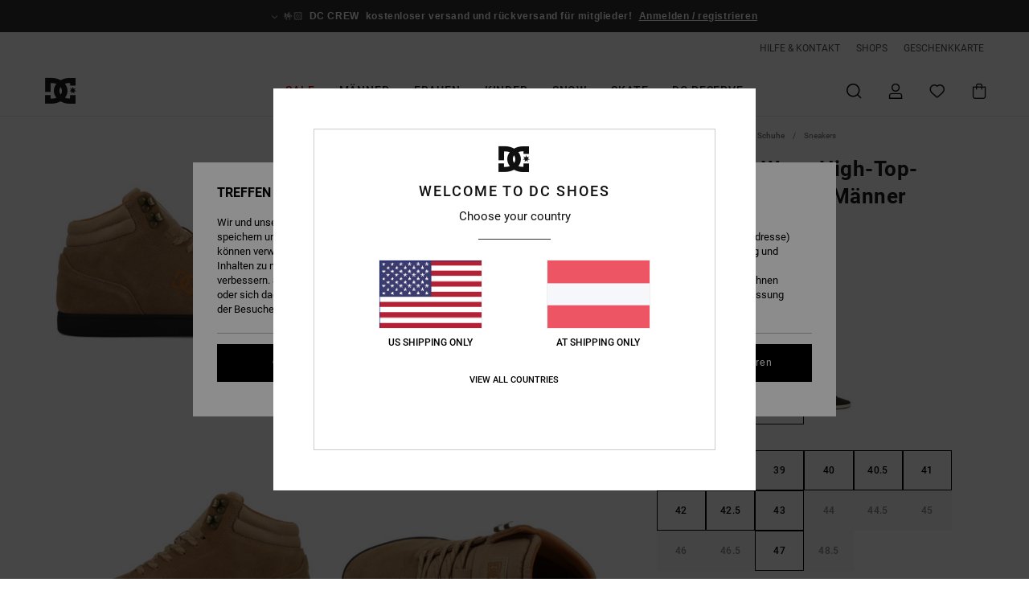

--- FILE ---
content_type: text/html; charset=utf-8
request_url: https://www.google.com/recaptcha/api2/anchor?ar=1&k=6LcdIKMhAAAAABclXp576fyB5GnyjGhAXOBP8PDr&co=aHR0cHM6Ly93d3cuZGNzaG9lcy1hdXN0cmlhLmF0OjQ0Mw..&hl=en&v=9TiwnJFHeuIw_s0wSd3fiKfN&size=invisible&anchor-ms=20000&execute-ms=30000&cb=41u4exbph4wp
body_size: 48299
content:
<!DOCTYPE HTML><html dir="ltr" lang="en"><head><meta http-equiv="Content-Type" content="text/html; charset=UTF-8">
<meta http-equiv="X-UA-Compatible" content="IE=edge">
<title>reCAPTCHA</title>
<style type="text/css">
/* cyrillic-ext */
@font-face {
  font-family: 'Roboto';
  font-style: normal;
  font-weight: 400;
  font-stretch: 100%;
  src: url(//fonts.gstatic.com/s/roboto/v48/KFO7CnqEu92Fr1ME7kSn66aGLdTylUAMa3GUBHMdazTgWw.woff2) format('woff2');
  unicode-range: U+0460-052F, U+1C80-1C8A, U+20B4, U+2DE0-2DFF, U+A640-A69F, U+FE2E-FE2F;
}
/* cyrillic */
@font-face {
  font-family: 'Roboto';
  font-style: normal;
  font-weight: 400;
  font-stretch: 100%;
  src: url(//fonts.gstatic.com/s/roboto/v48/KFO7CnqEu92Fr1ME7kSn66aGLdTylUAMa3iUBHMdazTgWw.woff2) format('woff2');
  unicode-range: U+0301, U+0400-045F, U+0490-0491, U+04B0-04B1, U+2116;
}
/* greek-ext */
@font-face {
  font-family: 'Roboto';
  font-style: normal;
  font-weight: 400;
  font-stretch: 100%;
  src: url(//fonts.gstatic.com/s/roboto/v48/KFO7CnqEu92Fr1ME7kSn66aGLdTylUAMa3CUBHMdazTgWw.woff2) format('woff2');
  unicode-range: U+1F00-1FFF;
}
/* greek */
@font-face {
  font-family: 'Roboto';
  font-style: normal;
  font-weight: 400;
  font-stretch: 100%;
  src: url(//fonts.gstatic.com/s/roboto/v48/KFO7CnqEu92Fr1ME7kSn66aGLdTylUAMa3-UBHMdazTgWw.woff2) format('woff2');
  unicode-range: U+0370-0377, U+037A-037F, U+0384-038A, U+038C, U+038E-03A1, U+03A3-03FF;
}
/* math */
@font-face {
  font-family: 'Roboto';
  font-style: normal;
  font-weight: 400;
  font-stretch: 100%;
  src: url(//fonts.gstatic.com/s/roboto/v48/KFO7CnqEu92Fr1ME7kSn66aGLdTylUAMawCUBHMdazTgWw.woff2) format('woff2');
  unicode-range: U+0302-0303, U+0305, U+0307-0308, U+0310, U+0312, U+0315, U+031A, U+0326-0327, U+032C, U+032F-0330, U+0332-0333, U+0338, U+033A, U+0346, U+034D, U+0391-03A1, U+03A3-03A9, U+03B1-03C9, U+03D1, U+03D5-03D6, U+03F0-03F1, U+03F4-03F5, U+2016-2017, U+2034-2038, U+203C, U+2040, U+2043, U+2047, U+2050, U+2057, U+205F, U+2070-2071, U+2074-208E, U+2090-209C, U+20D0-20DC, U+20E1, U+20E5-20EF, U+2100-2112, U+2114-2115, U+2117-2121, U+2123-214F, U+2190, U+2192, U+2194-21AE, U+21B0-21E5, U+21F1-21F2, U+21F4-2211, U+2213-2214, U+2216-22FF, U+2308-230B, U+2310, U+2319, U+231C-2321, U+2336-237A, U+237C, U+2395, U+239B-23B7, U+23D0, U+23DC-23E1, U+2474-2475, U+25AF, U+25B3, U+25B7, U+25BD, U+25C1, U+25CA, U+25CC, U+25FB, U+266D-266F, U+27C0-27FF, U+2900-2AFF, U+2B0E-2B11, U+2B30-2B4C, U+2BFE, U+3030, U+FF5B, U+FF5D, U+1D400-1D7FF, U+1EE00-1EEFF;
}
/* symbols */
@font-face {
  font-family: 'Roboto';
  font-style: normal;
  font-weight: 400;
  font-stretch: 100%;
  src: url(//fonts.gstatic.com/s/roboto/v48/KFO7CnqEu92Fr1ME7kSn66aGLdTylUAMaxKUBHMdazTgWw.woff2) format('woff2');
  unicode-range: U+0001-000C, U+000E-001F, U+007F-009F, U+20DD-20E0, U+20E2-20E4, U+2150-218F, U+2190, U+2192, U+2194-2199, U+21AF, U+21E6-21F0, U+21F3, U+2218-2219, U+2299, U+22C4-22C6, U+2300-243F, U+2440-244A, U+2460-24FF, U+25A0-27BF, U+2800-28FF, U+2921-2922, U+2981, U+29BF, U+29EB, U+2B00-2BFF, U+4DC0-4DFF, U+FFF9-FFFB, U+10140-1018E, U+10190-1019C, U+101A0, U+101D0-101FD, U+102E0-102FB, U+10E60-10E7E, U+1D2C0-1D2D3, U+1D2E0-1D37F, U+1F000-1F0FF, U+1F100-1F1AD, U+1F1E6-1F1FF, U+1F30D-1F30F, U+1F315, U+1F31C, U+1F31E, U+1F320-1F32C, U+1F336, U+1F378, U+1F37D, U+1F382, U+1F393-1F39F, U+1F3A7-1F3A8, U+1F3AC-1F3AF, U+1F3C2, U+1F3C4-1F3C6, U+1F3CA-1F3CE, U+1F3D4-1F3E0, U+1F3ED, U+1F3F1-1F3F3, U+1F3F5-1F3F7, U+1F408, U+1F415, U+1F41F, U+1F426, U+1F43F, U+1F441-1F442, U+1F444, U+1F446-1F449, U+1F44C-1F44E, U+1F453, U+1F46A, U+1F47D, U+1F4A3, U+1F4B0, U+1F4B3, U+1F4B9, U+1F4BB, U+1F4BF, U+1F4C8-1F4CB, U+1F4D6, U+1F4DA, U+1F4DF, U+1F4E3-1F4E6, U+1F4EA-1F4ED, U+1F4F7, U+1F4F9-1F4FB, U+1F4FD-1F4FE, U+1F503, U+1F507-1F50B, U+1F50D, U+1F512-1F513, U+1F53E-1F54A, U+1F54F-1F5FA, U+1F610, U+1F650-1F67F, U+1F687, U+1F68D, U+1F691, U+1F694, U+1F698, U+1F6AD, U+1F6B2, U+1F6B9-1F6BA, U+1F6BC, U+1F6C6-1F6CF, U+1F6D3-1F6D7, U+1F6E0-1F6EA, U+1F6F0-1F6F3, U+1F6F7-1F6FC, U+1F700-1F7FF, U+1F800-1F80B, U+1F810-1F847, U+1F850-1F859, U+1F860-1F887, U+1F890-1F8AD, U+1F8B0-1F8BB, U+1F8C0-1F8C1, U+1F900-1F90B, U+1F93B, U+1F946, U+1F984, U+1F996, U+1F9E9, U+1FA00-1FA6F, U+1FA70-1FA7C, U+1FA80-1FA89, U+1FA8F-1FAC6, U+1FACE-1FADC, U+1FADF-1FAE9, U+1FAF0-1FAF8, U+1FB00-1FBFF;
}
/* vietnamese */
@font-face {
  font-family: 'Roboto';
  font-style: normal;
  font-weight: 400;
  font-stretch: 100%;
  src: url(//fonts.gstatic.com/s/roboto/v48/KFO7CnqEu92Fr1ME7kSn66aGLdTylUAMa3OUBHMdazTgWw.woff2) format('woff2');
  unicode-range: U+0102-0103, U+0110-0111, U+0128-0129, U+0168-0169, U+01A0-01A1, U+01AF-01B0, U+0300-0301, U+0303-0304, U+0308-0309, U+0323, U+0329, U+1EA0-1EF9, U+20AB;
}
/* latin-ext */
@font-face {
  font-family: 'Roboto';
  font-style: normal;
  font-weight: 400;
  font-stretch: 100%;
  src: url(//fonts.gstatic.com/s/roboto/v48/KFO7CnqEu92Fr1ME7kSn66aGLdTylUAMa3KUBHMdazTgWw.woff2) format('woff2');
  unicode-range: U+0100-02BA, U+02BD-02C5, U+02C7-02CC, U+02CE-02D7, U+02DD-02FF, U+0304, U+0308, U+0329, U+1D00-1DBF, U+1E00-1E9F, U+1EF2-1EFF, U+2020, U+20A0-20AB, U+20AD-20C0, U+2113, U+2C60-2C7F, U+A720-A7FF;
}
/* latin */
@font-face {
  font-family: 'Roboto';
  font-style: normal;
  font-weight: 400;
  font-stretch: 100%;
  src: url(//fonts.gstatic.com/s/roboto/v48/KFO7CnqEu92Fr1ME7kSn66aGLdTylUAMa3yUBHMdazQ.woff2) format('woff2');
  unicode-range: U+0000-00FF, U+0131, U+0152-0153, U+02BB-02BC, U+02C6, U+02DA, U+02DC, U+0304, U+0308, U+0329, U+2000-206F, U+20AC, U+2122, U+2191, U+2193, U+2212, U+2215, U+FEFF, U+FFFD;
}
/* cyrillic-ext */
@font-face {
  font-family: 'Roboto';
  font-style: normal;
  font-weight: 500;
  font-stretch: 100%;
  src: url(//fonts.gstatic.com/s/roboto/v48/KFO7CnqEu92Fr1ME7kSn66aGLdTylUAMa3GUBHMdazTgWw.woff2) format('woff2');
  unicode-range: U+0460-052F, U+1C80-1C8A, U+20B4, U+2DE0-2DFF, U+A640-A69F, U+FE2E-FE2F;
}
/* cyrillic */
@font-face {
  font-family: 'Roboto';
  font-style: normal;
  font-weight: 500;
  font-stretch: 100%;
  src: url(//fonts.gstatic.com/s/roboto/v48/KFO7CnqEu92Fr1ME7kSn66aGLdTylUAMa3iUBHMdazTgWw.woff2) format('woff2');
  unicode-range: U+0301, U+0400-045F, U+0490-0491, U+04B0-04B1, U+2116;
}
/* greek-ext */
@font-face {
  font-family: 'Roboto';
  font-style: normal;
  font-weight: 500;
  font-stretch: 100%;
  src: url(//fonts.gstatic.com/s/roboto/v48/KFO7CnqEu92Fr1ME7kSn66aGLdTylUAMa3CUBHMdazTgWw.woff2) format('woff2');
  unicode-range: U+1F00-1FFF;
}
/* greek */
@font-face {
  font-family: 'Roboto';
  font-style: normal;
  font-weight: 500;
  font-stretch: 100%;
  src: url(//fonts.gstatic.com/s/roboto/v48/KFO7CnqEu92Fr1ME7kSn66aGLdTylUAMa3-UBHMdazTgWw.woff2) format('woff2');
  unicode-range: U+0370-0377, U+037A-037F, U+0384-038A, U+038C, U+038E-03A1, U+03A3-03FF;
}
/* math */
@font-face {
  font-family: 'Roboto';
  font-style: normal;
  font-weight: 500;
  font-stretch: 100%;
  src: url(//fonts.gstatic.com/s/roboto/v48/KFO7CnqEu92Fr1ME7kSn66aGLdTylUAMawCUBHMdazTgWw.woff2) format('woff2');
  unicode-range: U+0302-0303, U+0305, U+0307-0308, U+0310, U+0312, U+0315, U+031A, U+0326-0327, U+032C, U+032F-0330, U+0332-0333, U+0338, U+033A, U+0346, U+034D, U+0391-03A1, U+03A3-03A9, U+03B1-03C9, U+03D1, U+03D5-03D6, U+03F0-03F1, U+03F4-03F5, U+2016-2017, U+2034-2038, U+203C, U+2040, U+2043, U+2047, U+2050, U+2057, U+205F, U+2070-2071, U+2074-208E, U+2090-209C, U+20D0-20DC, U+20E1, U+20E5-20EF, U+2100-2112, U+2114-2115, U+2117-2121, U+2123-214F, U+2190, U+2192, U+2194-21AE, U+21B0-21E5, U+21F1-21F2, U+21F4-2211, U+2213-2214, U+2216-22FF, U+2308-230B, U+2310, U+2319, U+231C-2321, U+2336-237A, U+237C, U+2395, U+239B-23B7, U+23D0, U+23DC-23E1, U+2474-2475, U+25AF, U+25B3, U+25B7, U+25BD, U+25C1, U+25CA, U+25CC, U+25FB, U+266D-266F, U+27C0-27FF, U+2900-2AFF, U+2B0E-2B11, U+2B30-2B4C, U+2BFE, U+3030, U+FF5B, U+FF5D, U+1D400-1D7FF, U+1EE00-1EEFF;
}
/* symbols */
@font-face {
  font-family: 'Roboto';
  font-style: normal;
  font-weight: 500;
  font-stretch: 100%;
  src: url(//fonts.gstatic.com/s/roboto/v48/KFO7CnqEu92Fr1ME7kSn66aGLdTylUAMaxKUBHMdazTgWw.woff2) format('woff2');
  unicode-range: U+0001-000C, U+000E-001F, U+007F-009F, U+20DD-20E0, U+20E2-20E4, U+2150-218F, U+2190, U+2192, U+2194-2199, U+21AF, U+21E6-21F0, U+21F3, U+2218-2219, U+2299, U+22C4-22C6, U+2300-243F, U+2440-244A, U+2460-24FF, U+25A0-27BF, U+2800-28FF, U+2921-2922, U+2981, U+29BF, U+29EB, U+2B00-2BFF, U+4DC0-4DFF, U+FFF9-FFFB, U+10140-1018E, U+10190-1019C, U+101A0, U+101D0-101FD, U+102E0-102FB, U+10E60-10E7E, U+1D2C0-1D2D3, U+1D2E0-1D37F, U+1F000-1F0FF, U+1F100-1F1AD, U+1F1E6-1F1FF, U+1F30D-1F30F, U+1F315, U+1F31C, U+1F31E, U+1F320-1F32C, U+1F336, U+1F378, U+1F37D, U+1F382, U+1F393-1F39F, U+1F3A7-1F3A8, U+1F3AC-1F3AF, U+1F3C2, U+1F3C4-1F3C6, U+1F3CA-1F3CE, U+1F3D4-1F3E0, U+1F3ED, U+1F3F1-1F3F3, U+1F3F5-1F3F7, U+1F408, U+1F415, U+1F41F, U+1F426, U+1F43F, U+1F441-1F442, U+1F444, U+1F446-1F449, U+1F44C-1F44E, U+1F453, U+1F46A, U+1F47D, U+1F4A3, U+1F4B0, U+1F4B3, U+1F4B9, U+1F4BB, U+1F4BF, U+1F4C8-1F4CB, U+1F4D6, U+1F4DA, U+1F4DF, U+1F4E3-1F4E6, U+1F4EA-1F4ED, U+1F4F7, U+1F4F9-1F4FB, U+1F4FD-1F4FE, U+1F503, U+1F507-1F50B, U+1F50D, U+1F512-1F513, U+1F53E-1F54A, U+1F54F-1F5FA, U+1F610, U+1F650-1F67F, U+1F687, U+1F68D, U+1F691, U+1F694, U+1F698, U+1F6AD, U+1F6B2, U+1F6B9-1F6BA, U+1F6BC, U+1F6C6-1F6CF, U+1F6D3-1F6D7, U+1F6E0-1F6EA, U+1F6F0-1F6F3, U+1F6F7-1F6FC, U+1F700-1F7FF, U+1F800-1F80B, U+1F810-1F847, U+1F850-1F859, U+1F860-1F887, U+1F890-1F8AD, U+1F8B0-1F8BB, U+1F8C0-1F8C1, U+1F900-1F90B, U+1F93B, U+1F946, U+1F984, U+1F996, U+1F9E9, U+1FA00-1FA6F, U+1FA70-1FA7C, U+1FA80-1FA89, U+1FA8F-1FAC6, U+1FACE-1FADC, U+1FADF-1FAE9, U+1FAF0-1FAF8, U+1FB00-1FBFF;
}
/* vietnamese */
@font-face {
  font-family: 'Roboto';
  font-style: normal;
  font-weight: 500;
  font-stretch: 100%;
  src: url(//fonts.gstatic.com/s/roboto/v48/KFO7CnqEu92Fr1ME7kSn66aGLdTylUAMa3OUBHMdazTgWw.woff2) format('woff2');
  unicode-range: U+0102-0103, U+0110-0111, U+0128-0129, U+0168-0169, U+01A0-01A1, U+01AF-01B0, U+0300-0301, U+0303-0304, U+0308-0309, U+0323, U+0329, U+1EA0-1EF9, U+20AB;
}
/* latin-ext */
@font-face {
  font-family: 'Roboto';
  font-style: normal;
  font-weight: 500;
  font-stretch: 100%;
  src: url(//fonts.gstatic.com/s/roboto/v48/KFO7CnqEu92Fr1ME7kSn66aGLdTylUAMa3KUBHMdazTgWw.woff2) format('woff2');
  unicode-range: U+0100-02BA, U+02BD-02C5, U+02C7-02CC, U+02CE-02D7, U+02DD-02FF, U+0304, U+0308, U+0329, U+1D00-1DBF, U+1E00-1E9F, U+1EF2-1EFF, U+2020, U+20A0-20AB, U+20AD-20C0, U+2113, U+2C60-2C7F, U+A720-A7FF;
}
/* latin */
@font-face {
  font-family: 'Roboto';
  font-style: normal;
  font-weight: 500;
  font-stretch: 100%;
  src: url(//fonts.gstatic.com/s/roboto/v48/KFO7CnqEu92Fr1ME7kSn66aGLdTylUAMa3yUBHMdazQ.woff2) format('woff2');
  unicode-range: U+0000-00FF, U+0131, U+0152-0153, U+02BB-02BC, U+02C6, U+02DA, U+02DC, U+0304, U+0308, U+0329, U+2000-206F, U+20AC, U+2122, U+2191, U+2193, U+2212, U+2215, U+FEFF, U+FFFD;
}
/* cyrillic-ext */
@font-face {
  font-family: 'Roboto';
  font-style: normal;
  font-weight: 900;
  font-stretch: 100%;
  src: url(//fonts.gstatic.com/s/roboto/v48/KFO7CnqEu92Fr1ME7kSn66aGLdTylUAMa3GUBHMdazTgWw.woff2) format('woff2');
  unicode-range: U+0460-052F, U+1C80-1C8A, U+20B4, U+2DE0-2DFF, U+A640-A69F, U+FE2E-FE2F;
}
/* cyrillic */
@font-face {
  font-family: 'Roboto';
  font-style: normal;
  font-weight: 900;
  font-stretch: 100%;
  src: url(//fonts.gstatic.com/s/roboto/v48/KFO7CnqEu92Fr1ME7kSn66aGLdTylUAMa3iUBHMdazTgWw.woff2) format('woff2');
  unicode-range: U+0301, U+0400-045F, U+0490-0491, U+04B0-04B1, U+2116;
}
/* greek-ext */
@font-face {
  font-family: 'Roboto';
  font-style: normal;
  font-weight: 900;
  font-stretch: 100%;
  src: url(//fonts.gstatic.com/s/roboto/v48/KFO7CnqEu92Fr1ME7kSn66aGLdTylUAMa3CUBHMdazTgWw.woff2) format('woff2');
  unicode-range: U+1F00-1FFF;
}
/* greek */
@font-face {
  font-family: 'Roboto';
  font-style: normal;
  font-weight: 900;
  font-stretch: 100%;
  src: url(//fonts.gstatic.com/s/roboto/v48/KFO7CnqEu92Fr1ME7kSn66aGLdTylUAMa3-UBHMdazTgWw.woff2) format('woff2');
  unicode-range: U+0370-0377, U+037A-037F, U+0384-038A, U+038C, U+038E-03A1, U+03A3-03FF;
}
/* math */
@font-face {
  font-family: 'Roboto';
  font-style: normal;
  font-weight: 900;
  font-stretch: 100%;
  src: url(//fonts.gstatic.com/s/roboto/v48/KFO7CnqEu92Fr1ME7kSn66aGLdTylUAMawCUBHMdazTgWw.woff2) format('woff2');
  unicode-range: U+0302-0303, U+0305, U+0307-0308, U+0310, U+0312, U+0315, U+031A, U+0326-0327, U+032C, U+032F-0330, U+0332-0333, U+0338, U+033A, U+0346, U+034D, U+0391-03A1, U+03A3-03A9, U+03B1-03C9, U+03D1, U+03D5-03D6, U+03F0-03F1, U+03F4-03F5, U+2016-2017, U+2034-2038, U+203C, U+2040, U+2043, U+2047, U+2050, U+2057, U+205F, U+2070-2071, U+2074-208E, U+2090-209C, U+20D0-20DC, U+20E1, U+20E5-20EF, U+2100-2112, U+2114-2115, U+2117-2121, U+2123-214F, U+2190, U+2192, U+2194-21AE, U+21B0-21E5, U+21F1-21F2, U+21F4-2211, U+2213-2214, U+2216-22FF, U+2308-230B, U+2310, U+2319, U+231C-2321, U+2336-237A, U+237C, U+2395, U+239B-23B7, U+23D0, U+23DC-23E1, U+2474-2475, U+25AF, U+25B3, U+25B7, U+25BD, U+25C1, U+25CA, U+25CC, U+25FB, U+266D-266F, U+27C0-27FF, U+2900-2AFF, U+2B0E-2B11, U+2B30-2B4C, U+2BFE, U+3030, U+FF5B, U+FF5D, U+1D400-1D7FF, U+1EE00-1EEFF;
}
/* symbols */
@font-face {
  font-family: 'Roboto';
  font-style: normal;
  font-weight: 900;
  font-stretch: 100%;
  src: url(//fonts.gstatic.com/s/roboto/v48/KFO7CnqEu92Fr1ME7kSn66aGLdTylUAMaxKUBHMdazTgWw.woff2) format('woff2');
  unicode-range: U+0001-000C, U+000E-001F, U+007F-009F, U+20DD-20E0, U+20E2-20E4, U+2150-218F, U+2190, U+2192, U+2194-2199, U+21AF, U+21E6-21F0, U+21F3, U+2218-2219, U+2299, U+22C4-22C6, U+2300-243F, U+2440-244A, U+2460-24FF, U+25A0-27BF, U+2800-28FF, U+2921-2922, U+2981, U+29BF, U+29EB, U+2B00-2BFF, U+4DC0-4DFF, U+FFF9-FFFB, U+10140-1018E, U+10190-1019C, U+101A0, U+101D0-101FD, U+102E0-102FB, U+10E60-10E7E, U+1D2C0-1D2D3, U+1D2E0-1D37F, U+1F000-1F0FF, U+1F100-1F1AD, U+1F1E6-1F1FF, U+1F30D-1F30F, U+1F315, U+1F31C, U+1F31E, U+1F320-1F32C, U+1F336, U+1F378, U+1F37D, U+1F382, U+1F393-1F39F, U+1F3A7-1F3A8, U+1F3AC-1F3AF, U+1F3C2, U+1F3C4-1F3C6, U+1F3CA-1F3CE, U+1F3D4-1F3E0, U+1F3ED, U+1F3F1-1F3F3, U+1F3F5-1F3F7, U+1F408, U+1F415, U+1F41F, U+1F426, U+1F43F, U+1F441-1F442, U+1F444, U+1F446-1F449, U+1F44C-1F44E, U+1F453, U+1F46A, U+1F47D, U+1F4A3, U+1F4B0, U+1F4B3, U+1F4B9, U+1F4BB, U+1F4BF, U+1F4C8-1F4CB, U+1F4D6, U+1F4DA, U+1F4DF, U+1F4E3-1F4E6, U+1F4EA-1F4ED, U+1F4F7, U+1F4F9-1F4FB, U+1F4FD-1F4FE, U+1F503, U+1F507-1F50B, U+1F50D, U+1F512-1F513, U+1F53E-1F54A, U+1F54F-1F5FA, U+1F610, U+1F650-1F67F, U+1F687, U+1F68D, U+1F691, U+1F694, U+1F698, U+1F6AD, U+1F6B2, U+1F6B9-1F6BA, U+1F6BC, U+1F6C6-1F6CF, U+1F6D3-1F6D7, U+1F6E0-1F6EA, U+1F6F0-1F6F3, U+1F6F7-1F6FC, U+1F700-1F7FF, U+1F800-1F80B, U+1F810-1F847, U+1F850-1F859, U+1F860-1F887, U+1F890-1F8AD, U+1F8B0-1F8BB, U+1F8C0-1F8C1, U+1F900-1F90B, U+1F93B, U+1F946, U+1F984, U+1F996, U+1F9E9, U+1FA00-1FA6F, U+1FA70-1FA7C, U+1FA80-1FA89, U+1FA8F-1FAC6, U+1FACE-1FADC, U+1FADF-1FAE9, U+1FAF0-1FAF8, U+1FB00-1FBFF;
}
/* vietnamese */
@font-face {
  font-family: 'Roboto';
  font-style: normal;
  font-weight: 900;
  font-stretch: 100%;
  src: url(//fonts.gstatic.com/s/roboto/v48/KFO7CnqEu92Fr1ME7kSn66aGLdTylUAMa3OUBHMdazTgWw.woff2) format('woff2');
  unicode-range: U+0102-0103, U+0110-0111, U+0128-0129, U+0168-0169, U+01A0-01A1, U+01AF-01B0, U+0300-0301, U+0303-0304, U+0308-0309, U+0323, U+0329, U+1EA0-1EF9, U+20AB;
}
/* latin-ext */
@font-face {
  font-family: 'Roboto';
  font-style: normal;
  font-weight: 900;
  font-stretch: 100%;
  src: url(//fonts.gstatic.com/s/roboto/v48/KFO7CnqEu92Fr1ME7kSn66aGLdTylUAMa3KUBHMdazTgWw.woff2) format('woff2');
  unicode-range: U+0100-02BA, U+02BD-02C5, U+02C7-02CC, U+02CE-02D7, U+02DD-02FF, U+0304, U+0308, U+0329, U+1D00-1DBF, U+1E00-1E9F, U+1EF2-1EFF, U+2020, U+20A0-20AB, U+20AD-20C0, U+2113, U+2C60-2C7F, U+A720-A7FF;
}
/* latin */
@font-face {
  font-family: 'Roboto';
  font-style: normal;
  font-weight: 900;
  font-stretch: 100%;
  src: url(//fonts.gstatic.com/s/roboto/v48/KFO7CnqEu92Fr1ME7kSn66aGLdTylUAMa3yUBHMdazQ.woff2) format('woff2');
  unicode-range: U+0000-00FF, U+0131, U+0152-0153, U+02BB-02BC, U+02C6, U+02DA, U+02DC, U+0304, U+0308, U+0329, U+2000-206F, U+20AC, U+2122, U+2191, U+2193, U+2212, U+2215, U+FEFF, U+FFFD;
}

</style>
<link rel="stylesheet" type="text/css" href="https://www.gstatic.com/recaptcha/releases/9TiwnJFHeuIw_s0wSd3fiKfN/styles__ltr.css">
<script nonce="Og5Uo0AstTw3A1PPW6DcdA" type="text/javascript">window['__recaptcha_api'] = 'https://www.google.com/recaptcha/api2/';</script>
<script type="text/javascript" src="https://www.gstatic.com/recaptcha/releases/9TiwnJFHeuIw_s0wSd3fiKfN/recaptcha__en.js" nonce="Og5Uo0AstTw3A1PPW6DcdA">
      
    </script></head>
<body><div id="rc-anchor-alert" class="rc-anchor-alert"></div>
<input type="hidden" id="recaptcha-token" value="[base64]">
<script type="text/javascript" nonce="Og5Uo0AstTw3A1PPW6DcdA">
      recaptcha.anchor.Main.init("[\x22ainput\x22,[\x22bgdata\x22,\x22\x22,\[base64]/[base64]/[base64]/[base64]/[base64]/[base64]/[base64]/[base64]/[base64]/[base64]\\u003d\x22,\[base64]\x22,\x22SMK2w5TDs1tIw6J1ZcOpw4EMFcKGNiBMw54GasOUOggJw7Y9w7hjwqZPczJ7AgbDqcOfZhzChSI8w7nDhcKrw7/Dq07DkHfCmcK3w6UOw53DjFJqHMOvw5Eww4bCmxrDkATDhsOTw6rCmRvCpcONwoPDrVHDicO5wr/[base64]/CicK3wrUBW8OuU19Zw5nCpcKza0VwOFB7aWhhw6TChGIEAAsgdHzDkT3DghPCu3o7wrLDrT0Ow5bCgQDCjcOew7QlXREzEMK2OUnDicKiwpY9XRzCungNw7jDlMKtecOJJSTDqjUMw7c9wog+IsOaJcOKw6vCtsObwoVyOhpEflTDjATDrwPDgcO6w5UEXsK/wojDl2crM1jDlF7DiMKQw6/Dpjw+w7vChsOUNsOOMEsuw4DCkG0mwopyQMOKwq7CsH3ChcKqwoNPIcOMw5HCljjDlzLDiMKWEzRpwqwDK2d1VsKAwr0KJz7CkMOGwq4mw4DDlsKGKh8Pwpx/wovDm8KSbgJgXMKXMHd0wrgfwpLDiU0rOMKww74YB0VBCEZ4Iksrw6shbcOuC8OqTSfCiMOIeE7DlULCrcKsX8OOJ0MxeMOsw5dWfsOFUDnDncOVMMKHw4NewrYZGnfDiMOmUsKyRF7Cp8Kvw6oCw5MEw6nCssO/[base64]/w5pII3XCucKlw6VUWCsbCcOdwrbDmWQNHRXDtynCgsOcwr9Fw5XDjQ7DocKZc8Oywq/CscOJw5kCw4J2w4XDrsO8wqZgw6JiwoLCu8OBPsOiI8KpQWMMH8ORw6nCgcKBH8KYw6/CoGTDscK/RgjDsMOrCRFhwrNyccOBfcOnFcOiDsOEwo/DnxhvwpM6w7gNwqMWw4TChsKKwovDtkTDtlDDjkp7T8O/SMO5wqdtw4bDt1rDjMK4CsOSw7BYWQEMw7wDwpodQMKFw60QPCcaw7XComATQcONDWHCiTZewpwULSHDqsOQUcOSwr/DgFYAw7zCk8K+XCDDp3Zzw5ESLMKuRcO6dVBwGMK+w7XDlcOpFBpNWhYRwqfCgwHCrEXDi8OEQR0fLcK0RMOOwp5NBsO7w67DoS7DoBTCpAbCsXRowq1cPXZaw5rChsKLOzTDkcOmw7TCh0Jzwooow6jDqg/Cr8KsF8KAwqbDjcKYwoPCmiTCm8K0wqdBQg3CjMKdwr/[base64]/CkiDCmgjDu8KzwpV0L0TCgMKMwpnDnDp/[base64]/ClcOIL8KSSMKbU8OKw7ocwrjDrcOvJMKKwpREDsO1MnXDhRt4w7/CuMO5w4pXw4PCnMKmwroHIcKDYMKzNsK6cMKzVgXDtjltw5Ftwo/DjCNfwrfCksKkwqTDrks3XMK8w78pTQMHw6pgw694E8Kfd8Kpw5TDtls8QcKBE2vCiBlKw651QinCuMKvw5Qywp/CtMKIW2UiwoBnXTxewppaEcOgwpdQdMOSw5TDtmhAwqDDhMOdw5oUfwdDOMKZVDM7wqJuKcKow5jCvcKUw705wqrDgmtpwpVewr5qbBdZH8OyCxzDpC/[base64]/CgCFuCQ/CicK8w4NEdsKXw5XDh8KAw5jCmkk6wohObBMJelUnw4ZNwrdnwo5ZJ8KbMMOmw7jDgX9JO8OSw4bDlMO+Z3t8w6vCgXzDlEzDiyfCscK2aygbZsKNFcOxwptYw4LCrCvCusOAw4/DicO0w6oPf3JLcsOOegLCksOhHDUkw705wpnDpcOBwqPCmMOXwoDDpwZ1w7bCj8KLwpFfwrnDtDduwpvDgMKEw4h0wrchDMKJPMOJw6zDqxp5RQ1IwpPDmsOnwqnCmXvDgX/[base64]/CpsKAw71tHsOCbU8xW8KpKcKiD8KtP2oIAcKQwrwiCmTCrMKiWsOow7sawrQYMmQgw7Iewq7CiMKOfcOSwqQaw5PDpcK8wpPDvWggVMKAwrfDohXDqcOnw583wqtKwpLCn8O/w7LClzxgw4M8wqhbw77CsxfDrn9HQEpbFMOWwq0iacObw5jDkkjDhMOCw7lpY8OjaS7DpsKgL2EXbF5xwr5Ew4sedF7DgsK1JW/Ds8Odc2J6w451KcOfwrnCu33CvX3CrwfDlcKBwq/[base64]/CnS3Dh0ZUwo4UwoUmwoxlwq48w45zS8OqecKDw7/DusOWI8KoPw7DixUSYsOsw7LCrcOVw5IxTcO+IMKfwrDCosKZLGF1wpDDjlHDjsOif8OYwovCqUnDrRN6dMO7SSJNO8OLw79Iw5pAwo/CtMOKaiZjw4jCmSnDo8Kdcxdjw7fCkmzCjMORwprDjFLCiTQWIG3CnQYcAsOswqHCoDXDj8OqH2LCmhNVKWRATcKsbmvCusODwrxDwqoDw4p2KsKqw6bDqcODwoLDlkzCn2MdJsK/[base64]/DpRrCm8O7w6QCwrAWw7zDsUpdP3bDuTbCvk1zIFYVXcKMwohRYsOswoHCgsK1FMOYwqXCrsO0DCcPOivDlsOvw7dOfyLDuhhvKgBbRcKUUX/DkMK8wqxDYCF7MAfDmsK+U8KeJsKLw4PDscOQXxfChlTCgDMXw4HDssOCc1/CtwU8R0HCgDBww6p5F8KjIGPDqS7DssKMUkQcO2HCuSclw7sZWX0gwphbwqwhYmrDo8Krwo3Ci14aR8KxA8KATsOsdUAxFMKvbMKzwr8iw6DCijdTEDPDqzoeDsKOJXd/ZR8tLmsDHgvCuUrDu1fDmgIlwoELw6wpdMKpDwo1AcKZw43CoMOxw7/[base64]/Cl8ORwo/DscKdMgsBHToaw7FyMMOZIMKJUBVfXzdrw5zDmcKOwo9zwqvDlToOwpwow73CvzLCqAxiwo3DnA3CgMKkQRFRe0fChsKwdcOJwrU4eMKvwovCvzXCjsKUAsOHBmXDghACwrTClS/CnxYmcMKcwonDvDbCl8ODJMKFUWEZXcOgw70pGwzCiCXCoUROOcOCM8OnwpTDoiTDmsOJXjHDhS7CmV8SJsKCwojCsBnCmFLCqETDlVPDtEvCrl5OWTXCp8KJU8OswqXCusK/VTw7wqfDi8OjwoQ8UxsXPcOVw4JCBsKiwqlGw7vDscKsE2ddwpnCuyYdwrrDqF5Qw5A0wpVEZk7Cq8OLwqXChsKKSHDCv1PCpcK1EcOiwoR7d0TDo3bDk2gvP8Ohw6leRsKtGBDCkn7DjBlpw5ZVNivDpsKEwp4Twq/[base64]/w6QVw69pw5cuwqdcwo4Tw5rDiMKhw5B3w4RmbW/Di8KNwr4WwohAw5lGe8OMUcK6wqLCssOIw6M0DnLDq8O8w7HClmDCkcKtw7vCi8OVwrcpTMOoZcKRacK9csKKwqg/RMOLaSNww7/DmRsdwp1Hw5vDsxHDisOtc8OiAyXDhMKLw5rDhyd8wrYfGhUkw5EmXcOjGcKEw5IxOlp+woV2JgHCvEVlb8OfWhsxd8KMw6DCpllAYsK5CcKfXMO/dQrCrWrChMO4w5nDmMKkw7HDosOxVcKkwoEDUsO6w7siwqHCgXsywpNkw5TDujDCqAsgHMOGJMOOSz1lwp1ZfcOCMcK6fABWVXjDgVzClXnCpxnCoMOpa8OMw47DgSsnw5ATYMOWUivCg8OiwodYeVQyw6Q/w5sfZsOwwolMDlLDlz9mwo1vwrdnaW8tw4LDgMOCQ3rDrwrCucKQW8OmEMOPHFd8bMKPwpHCusKlwrdSR8KSw5VEFBE/ezrDrcKnwoNJwogzFsKew6s7CWt9BgjCujVfwrfDg8OCw7vCgjpXw5weNSbChMKBI3xqwp7ChMK7fCthMV7DtcOqwpoOw5HDscK0JEhDwqsaXMOxXcK9QwbCtnARw7dvw4fDp8K6ZcOkfDEpw5zCrkltw5/DpsOewrTCij80Jy/Ct8Ktw65CIXEMEcK5DEVLw6hywqUrTA7Dr8O9G8Kkw7lRw5gHwqErw7kXwpopwq3DoF/DiTV4FsOvOwQ6TcKTNsOsJQ7CjToPalV9FR8xIcKcwrhGw7c8wr/DssO+fMKlB8OUw6rCpMOHbmTClMKbw7nDqCEnwpxKwrHCrsK0dsO2U8ODKRs8wolYVcO+TEAawrDCqQfDt19CwqpLGgXDucKbFkBnDz3DnMOXwpg4b8Kpw5DCiMOdw4XDjR4DfWLClcO+worDkUcEwrTDocOnw4cqwqTDtMKdwr/[base64]/Cj3bCiXBww5vCsXjChcOawrjDsRzDnsKQwp9Hw5lxwrkBw6s8aSXCsUXDsHg9w73CniNaJ8OBwoEiw5RJNcKAw6jCmsKYfcKAw63Duk7CnyLCvHXDg8KTKSoDw71/XF85wr/Do0cYGQTChcKCEsKNI27DvcOAUcODecKQdnbDpxHCicO7QXUmc8ORdcKvwo7DsHnCozEdwqzClsOCfsO/w7PCi3LDv8O2w47DsMKwIcKpwqvDkV5pw7prC8KHw4vDg3VOYWnDiidrw7LCjMKAf8Ouw47Du8KvEcK2w5AtTsOjTMKpO8KTOmA7wolLwppMwqtiwpHDoUBsw6kSR3jCoQ87w5/DlMKXETg4OmYtWSXDk8O5wrPDoBIow6o+CRtzGyNdwrAiZX0pPB0YCVLCuTtDw7bDiXTCp8K1w7HCh31mOEg5wpTCm3DCqsOqw5huw7Rewr/Ds8ORwp8tcDvCl8K1wq4Fwp53wojCmMK0w6XDhmduTx5jwq9oSkFiURfCu8OtwpdIRDRRW298wqvClmPDtz7Cgj7CvwTDnMK2Wwc9w4XDvwhBw7/CisOeHzbDhMORR8KdwpNPbsKyw7FtFBPDtiHDgyHCl3QCwp8iwqQPZ8OywrsRwrx3FDdgwq/CkA/Din0xw4I6Jy/[base64]/DjMOQw6UMwrHCsW7DqVrDuC5bVVhNF8KcesOpV8Ktw5UdwqELDgbDvE8Yw7ZuBXnDmcO7wrxoNsKzwpU3cl1Ewr5lw4I4acOtZQrDqGsrbsOrQBUwNcO5w6shw7nDqcKBZQzDul/DrCzCrsOPBSnCvMO+w53DknfCrcOXwr7DlEgLw47CncKlDzN/w6U5w5QBGU/DnHd9BMOxwpJKwqrDuxJLwo1qeMOUSMKdwrjCi8KEwo/CiW0uwo50wqPCgsOew4XDsCTDt8OnEcK3woDCiSlGJQlhIw3Cg8O2wqJjw70Hwo0VCcOeEcOzwrPCu1bCuzsnw4p5LWDDqcKmwqNjTGR8fsK7wq81IcOBSUxkw5sPwoN4DRrChcOVw4rCtMOnNzEAw7/[base64]/CBbCrUzCrXdzwpotTMOJw4rDrMOjZsKhw6PDjcK8w7RoTTLDtMKSw4jChsKXTgbDg3cow5XDqAsJwojCrXXCtQQEbkIlAsOmPl1/a3DDuCTCn8O6wrHCrMO6VRLCjGnClU4ZdwHDkcOZw41KwowDwqBYw7N8YiPCokDDvMOmXcOrC8K7QRQHwrfDvW4zw6PDt3LCmsO1Z8OeTz/[base64]/HEbCsFrDvBhWCMKZw6NdJkxTUETCu8KGw7ILd8Kdd8O8bTtKw4plwoLCmC/CkMK/w53DnsKSw6bDhCovwpnCt1IEw5nDrMKuYMOQw5DCpMK8ZXXDsMKPYMKyL8OHw7xnI8OgRnDDqMKKLQzDgsOywo3DpMOEK8KMw47DiFLCsMKZSsKvwpUQHD/[base64]/CgxcRwqbDisKSRXAwc8OcThnDqcOAw4rDmUVBb8KxLVfCpMOhLFZ7YsOCQDR+w7TCmThSwpxHdy7CjsKcw7XDjsOHwr7CpMOBdsOzwpLCr8KCdMKMwqPDk8Kdw6bDtBw0ZMKawrDDn8KWw48iVWc3KsOcwp7Dj0Fewrd0wqHDshYmwonDhj/Cq8Klw6fCjMOYwpTCv8OedcOvGsO0AcOow4cOwpxEw58tw5bCmMOew44MWsKUWC3CnybClRfDmsKQwpvCq13DrsKweBtXJxTCkzrCkcOXWsKlHCDDv8OmWEIVW8KNbAfCscOqEsO1w6cceG4kwqbDpMO0wo7CoVgWwoHCtcOJC8K/eMO/XgLCpWYyd3nDsC/Cr1jChnILw61wHcOJwoIHA8KRMMOqHMOiw6doIhTCo8K4w6tVO8KCwr5pwrvChzxvw7LDmDFCX31kDhrCicKcw6Vlw7vDicOTw7lMw5TDrVIIw4YPTcKrP8OxccKawpvCkcKEVAHCi0BLwps/wrxKwrkdw4l/GMOBw5HCgD0sHsOOO0nDm8K1AGzDn35gSG7DsRzDml3CrMKZwoJ5wo9ZMQfDlh4VwqTCsMKuw690OMKCYgrDnTLDgsO/wp4uWcOnw5laScOFwpPCusKgw4PDv8OtwoBUw4INU8OTwo8pwprCgB5oW8OOw7LCuwBlwrvCqcOlHwVqw51hw6/[base64]/Cl8OobjkoCMOmwq91wo/[base64]/w6ggwp9QWsKyw4/CusOUw6AeXcObcTPCph/DssKdV3zCnzVZL8O+wo8ew77Dn8KJNgfCtj85FMKgM8KCIS4Qw5oJNcO8OMOyScO7wr1Zw6J0YMO1wpQbOCJ3wo8xYMKywoduw4pTw6bCp2xpAcOywq8rw6A1w6PCgcOZwoLDgcO0R8Odchc5wr08J8KlwqTDsi3Dk8K0w4HCgMKRNi3Dvg7CusKETMO/[base64]/w6RLw6w9w79ce8K/c8K2ScKiwo8JPsK7wpQNdSXChcK7LsKzwpTChsOOGMOWIz/CjmBVw4hERDvCiA49PsKOwo/Dn3nDtB92L8O7enbClibCvsOQasK6worDnks3MMOiPMK5wo4lwrXDnXzDjDU5w4nDu8KkXMODMMOpw5pKw5BQeMO6Ji8Gw7MHD1rDpMK0w6VaPcOowpHDu2ZjLcOnwpHDr8OHw6bDqm8HEsK/[base64]/CjxHCpMO6TzXDtgjDh0kyYkPDlhZHLcKwasO/NEPCqwjDpcO9wosmwp8jP0fCi8Oow4hAGX7CtVHDsFJmZ8OCw5PDoElxwqbCpsO1fnAXw53Cg8OeSFPDvV0rw5tSU8K/csKBw6bDnl/DrcKKwqjCvsOvwqxwKcOXwqHCig4Ow6vDpsO1WnjCtjg7TyLCv1LDncOFw6hmCRTDiXLDmMO9woA/[base64]/dS/CmzDCmMKnw5B0wqrDtsKXRMKzwp0mAyl7wonDicOeUTBcDMKEUsOII3fCt8OUwqlkFMKiNTANw5fCu8OyV8OFwoLCmF/CqXQpWR0FVXjDr8Ksw5jCn3oYRcOBEcOPw4DDs8OdA8OJw7MvBsOlwrAnwqFHwrnCvMKLIcKTwq7CmMKWKMOHw5/[base64]/bxrCicO1w6zCkMKYBsOSw7YgCyHChH1MCTDDhMOCTBvDoF7DoSlawrx1YznCsk8aw5rDtlcIwoHCtsOAw7fDjjnDpcKJw7VkwpvDscO1w5clw59PwpXDggXCmMODY1QVTcKBHQ4ZRcKOwpHCjsOBw6/CrcK2w7jCqcKXeVvDv8OEwqnDusOGP09wwoZ5MVZ4O8OPNMOlRMKpwpBnw4p/[base64]/Ch8KELMKYwqzDv2RSwrjCn8Olw6JSWsKDQmTDsMKMMkYqw7HCvCBqf8OLwpFoaMKbw4J2wqoHwpctwrA/fMKXw4jCh8OVwp7ChsKjImHDiGXDn2HDhBZDwozCgDEMS8Khw7dEU8KGMyB6Ah9qKMOXwobClcK4w6vDqMKlVMOTSEEzNsObOn0gw4jCnMOaw5vDiMKmw7EGw7NZI8Ocwr7DowzDiHsGw6F/w690wo/CmW0BCUJLwoFYw67Cr8KSNUYgRcKmw7s0XkB/wq47w7EdDUp8wqrCtWHDjEgeUsKxaBHCl8OHH3hHGmTDgcOVwqPCoyoLW8Olw77CrzBeFlHDoibDlH0HwpVtIMKxw5LChcORJQAOw6rChzvCikxyw4EJw6TCmF4QWCkUwp/CpMKWKcOfP2LCtwnDssK6wqfCqz9JTsOjbTbDqFnDqsO/wp09Th/Do8OCXQkHGS/DuMOAwp9yw5fDhsO4wrTCksO/wr/CvxzCm14oPVJjw4vCj8ObIzLDh8Okwqtiw4fDhMOawoXCi8Oiw6rCpsOqwqrCucKXTMOTasKswp3CgHpjw4nCmCoDe8OTEjAdEMO/w5lVwpdMw4HDmcOKM3REwpoEU8O9wot0w7vCqVbCo33Ckngiwp/[base64]/[base64]/[base64]/wrbCsMOEw7nCm04wbChQc8K4w40NIX7Dng3DuHLDgMKHP8O9wr45JsKyUcKaX8KQM39KdcKLLn96bAPCh3XCpzR3fcK8w5rCqcOPwrVMTizCk35hwqXChwjCnXkOwrvDusK3T2fDuRHDs8KgOHDCjWjDrMOCbcKNY8KtwojDoMKowpYyw7/CiMOTcj3Cjj3ChHzDjU18w6vDv08PfXUKAMOEbMK5w53Dj8KlJcOYwo06EMOzwqXCmsKGw5nDrMKHwpjCqRrDnBXCq1JQME7DlDLCmwnCu8OWLsKzXXwKA0rCsMOlGHLDrsOdw5/Dk8OaCSA4wrHDklfDjcKpw75/w787CcKRZ8Ogb8KtNy7DkFrChMOYEWxCw7dVwot6w4LDpH9pO29sQcOlw6IeQSfChsODQsOjMsK5w6htw5XDtQXCpE/[base64]/fmHDgyktensRccKKwoDCuzFrw4LCvcOiw5PDjXteOlhowrjDrVrDvVwrHSJvfsKewoo4ecOzw7jDuCcOKMOiwp7CgcKAQcO3KcOHwpxEQ8OgIQs6RMOGw7rCgMKXwo1Dw505bVvClwTDhcKgw4bDo8OlLTV3WWkcD2XDq1LCgB/DgglywqbCo0vCmhDCvMK2w504wpggPUtTIsOMw53CkwwCwqPCvytMwp7DpE5Dw7EGw5k1w5UIwqHCqMOjFsO7wp94OGp9w6/Dj2HCh8KfV3oFwqnChBQ3McKqCAUCMDpHNsOXwp7DhMKqIsKfwoHCh0fCmF/CsB5wwo7Cmx3CngHDu8KIIwUPwqXDnTzDsRnCssKgbW4zdMKbw6JIJxnDnsOzw53DmsKQLMObwrBsOiEbTSnClg7Ct8OMKsK7d0rCs2pZUsKGw4xnw7Agwq/CvsOzwqTDmsKdBMKERRbDpsKbwojCpF9Xwq42VcKJw5lQRsKla1DDrgnCsykGFsKCdmbDgcK6wp/CiQ7DlTzCjcKuQ1JnwpXCvyPChgHDsD5tJ8KzR8OuBRrDk8KCw6jDjsOgYxDCtTU1G8OnPsOnwqhiw5DCs8OcDsK9w4rDlw/Cvx3CiEEJSsKscyc3w7PCtSZOQ8OSwqvCjVrDmScVw714wqZgORDCrhPDv0PDv1TDngfDlmLCs8O8wrVOwrROw5nCpFtowptDwpPCsnfCicK3w7DDvsKya8O2wrI+E0BBw6nCocOUwoZqwo/CqsKIDjPDriXDhXPCrMOrQcOCw45Mw5ZUwqFyw59YwpsUw7rCpsKdcMO4w4/Dv8KaTMK6ZcKOHcK9L8OTw6DCiEIUw48WwrMhwpjDkFzDqVjChyTDpXLCnCLCojAKW2kWwobCgQrDhsKgUCA0Fi/Dl8K7aiXDowLDoDDDpcOIw4zDuMKfc23Djk15wqYSw5QSwok7w7IUWsKDNRpGIgLDucKUw61mw4gqKMOIwqwbw6vDrG/CqsO3dsKcw6HCusK0D8KHw47CvMOXAcOzacKGw7TChMOAwoYkw7gXwoHCpU46wpDCsDvDrcKow6JZw47CgMKRdn/[base64]/DWvDmyzCq8Kjw70wGmfCgmt8w7kEw7cbaWDDtMOtwq94NC7CjcKqUSnDgR0nwr7ChxzCiE/Dqg45wq7DoibDvRp+Ujxrw5rClCLCmcKXKxJmd8KVUnPCj8Oaw4bDgB3CgsKuYElQw41HwoQRcTnCuDPDtcOBw6kpw4bChRbCmiR3wr/DgSlYC14Swq8DwrDDjsOBw4cmw4NCS8OeWn0eLypTbTPCn8Krw785wqAQw5jDvMONGMKuccKaAEbCqGvDjMK4PRM+TlEPw4wJAE7DlsORRsK5wqHCulLCvcOfw4TDlMKNwqnDqybCscKqUXHDnMKDwrvDpcKxw7rDv8OWHQrCh1XDmcOJw4nDj8ORasK6w6XDmGg/IxsSeMOpak5yIMOPF8OrKmh1wofCncOdbMKOA0M/wp3DmGwOwoQ/KcKzwoXCrS0vw74/[base64]/Dm8KCw5gUw5hfTmjCiMKkw6rDocOeQsONAMOawqBuw5YpLDXDjcKGwrDCgy4UXVfCsMOkDMKtw7lVw77ClnVDHsOyMcK5fmfDnFceNFHDp1/Dg8OWwp0RSMK3RcOnw69XHcKOD8Olw6XClV/[base64]/CosKEw6wbOiTCkmXDscOeJcKtwrHCn3kBNMOlwrXDisKhcDcbwp3Ds8O1c8OBw53DpzjDpA5mfMKmw6bDosKrIcOFwpQKw79PElfDs8O3OVh9eRjCjQbCjcKCw7bCusK+w7/DrMKzN8Kowq/Dn0fDhVXCmn8HwrHDocK+WsKKD8KSPkwDwr4Ewo8YbXvDoDF1w4rCqCPCnUxUwpLDngDDgWlbwqTDgGcAw78Jw57CvyDDqQkhw7/CuWRwCVFzf1TDhzwjHMOBUlXCocOFRcOLwpdxHcKowpHCv8Ofw6TCqkvCr3g4HmAJJ1USw7rDrRlcTwDCkXdYwqLCsMOnw6lMNcOGwpfDuGQFA8KuMBnCiGfCtX8zwoXCsMKhMRhpw63DiHfClMOSOsKLwoUJw6Ybw7xaDMOaP8KZwonDl8KwFHN/w5bChsOUwqUWacK5w5bCnQvDm8OTw44ewpHDrcOPwqnDpsKkwpLDkMOow4JPw5DCrMOpSE0vbcK/wrfDjMO1w5ALPWYFwqR7HW/DpHPDr8OWw5jDsMKea8KHERTCgSxwwpwlw5oDwp7ChQHCtcO5Rw3Dt1rDu8Kwwq3DrwPDjUvCscOHwq9dPj7Cn0UJwpt+w5l7w51kCsOdHAJTw6bCjcKPw6XCuHjCjB/CmznCinzCizJUccOzLmRmJsKEwqHDrywNw63CvBDDlsKHMcOkIFrDjcOow4/CuSbDqR8uw4nCtjoPV3oXwq9KCcOCG8K3w43CpW/Cn3bCm8K5U8KhDQl4djAwwrnDi8OGw6TCj3lgfFfDnjY8UcOBThcoZiPDpx/DuWQNw7UOw5E8TsKLwpRTwpMMwpNoVcOHc21uHkvCgQ/CtCkqBCYDWkHDgMKSw7tow5fDp8OfwohowrXCrcOKARlow7/CnxrCmC81LsOrIcOVwpLCnsOTwo7DtMOsDg7DmsOkSU/DigcEe1hmwodlwqoJwrTCp8Kaw7vDosKUw5AuHSnDiXZUw5zCpMKYKiJsw6AGw6VFw6bDicOUw6rDoMOYbxpvwrc/wolpSyvCpcKLw4YrwqRmwpIzRTvCs8OoCHZ7OGrCvsOEC8K9wq3Ck8O5NMKpwpF6JMKDw79OwpfCosOrdH9dw74lw7FZw6IcwrrDtcKPDMK7wo15YD/[base64]/DvzvCrsKLwqwRwr3DvFjDlxVvwoV0Y8KLw5rClEzDjsKCwpfDtMKdw5cKEMKEwqNlCcKDfMKCZMKswpvDnwJlw5NWSl9xCmMJTDPDh8KmKAXDrcOEe8Oqw7jCpCrDlcKyUBYmGsODbRA/dsOrNR7DlQc4E8K6w6rCtMKxK13DjX/[base64]/w4bDu31Qf8OvDcKBw4thwrbChsKbwo8CUh0Cw6rDpnsuXlvCnjwhGsKtw40EwrzCnT90wqfDpgvDl8OvwpTDusOrw7LCsMKqwoJ7Q8K/ORjCqMOCKMOte8KFw6I2w4/Dg2srwqjDlVV/w4LDiVMifgjDkFLCo8KXwrnDtMO7w4QeKy5Vw5/CvMKWTMKuw7VUwpTCscOrw6XDk8KtJcO5w7jCjFY8w4YkYw0mw4Q/[base64]/DpWXCvcOCw71mwqlqw6pqawrCocOHw4zDqMKcw7bDolHDjcKBw5wXOyo/[base64]/CiMK/w7xiW8OMUcKowq4VwoPCgD7CrMOTw6LDiMKIwpgyb8OGw4gDfsOawovDgsKkw4dHcMKfwotywq/CmxvCvMObwpxyGMK6XXR/w53CrsKdB8K1TgZvOMOAw7xdY8KYVsKKw7UsECEcb8OVQcOLwq5gS8OvS8OFw5huw7fDplDDjsO1w5rCrlTDlsOnHh/CncK9FMKIHcO5w5HDhylyLcK8w4DDm8KYHsOjwq8Uw4XDjRg4wps4YcK6woLCs8OxTMOFGU/Ct1o/[base64]/D8OLF8OsdcKhwpx7woxWRcKBMUJhw4fDjcOHwp7CogdURFPCpB13L8K3Q0HCqnPDnlbCt8K0XcOmw5/CkMOWWMOqckTCk8ODwoN6w60ldcO6woXDrWbCnMKPVSVywqYOwrXCoDzDsRfCuCgxwqJLOQrCrMOtwqfDrMKfTMO3wqDCqyTDijpgYhvCkxIrbUwvwrTCt8OhAMKcw54Tw7HCuVnCpMOpEl/[base64]/DrsO0wrTCtsOFSzjDn8KSKcO8csKwOmXDlA/DmcOOw77Ci8OMw6thwoDDusO5w4HCmsOPXGVwGsOowrIVw7rDnFlEIDrDqmc4W8OQw6PDt8OCw7c4fsKGNMO6Y8KFw6jDughRN8KGw4vDvFHDuMONXT4Twq3DtEgZE8O0IGHCv8Knw6UawoxXwpPDlRRMw4bDk8OCw5bDn1BNwr/DgMOdBk0Gwq3DosKRd8Kewq0PdlBSw7cXwpTDpV0Vwo/CtQ1eSz/[base64]/w6nCjcOswqrCqcKFe8Otw7EgwozDqMOSwpZ4w4Y1wrXDqHY1SgLDgsK0ZsKkw4lhR8OQWMKfcTbDiMOALVQGwqfCmsKqQcKFOH7Dpz/CscKRG8KbOMKWXsOKwqBVw6rDk0ktw41mYMKnw7nCgcO8KxNnwp/DmcOVTMK2LlklwpYxKcOiwrcvXcKHK8Kbwrg/w7jDt3clIcOoPMKeJxjDucOCZcKLwr/CoFVMNktvX2QOEVABw6TDl3paaMOYwpbDsMOyw5HCscKLacO+w5zDp8OgwoTCrhVaK8KkcSzDssKMw48ww4TCp8OOesKCOhPDnQrDhWJ1w4bDlMKGw4RRaF9/D8KeBU7DpsOiw7rDv3pvJMO5TyLDr3hEw6fCksKrbgTDrX9Yw4zCoTTCmjJ0Dk7ClAoyGQA9HsKLw6zDvizDlcKMQkUIwrx8wrvCukUGHcKAOBnDngAzw5LCmlE3UMOOw5jCvyB8cTHCrMKXVisqJgnCojlfwphPw7QWXlwCw457O8OPa8K/ZCIYIwZdw5DCrMO2UCzDlXsCRRnDvnFYbsO/E8KJw5VCZ3ZQw5Yrw6XCix/CgsKZwq4nZn/DqMOfWl7Dk1ktw5h3FB1FCTl6w7DDhMOYwqfCl8KVw6HDumrCm1lTQcO5wplbTMKfKFjCvGZ0w53CucKxwprDpMOiw5nDog7ClyTDmcOGwpEpwoHClMOXdGBGQMKCw5zDhljCiyTCmDzCsMKrIkkdR3AQYRBmwrg/wptTwrfCuMOrwqozw53DlBzDlXnDsDBsBcKyCT9SAsKrDMKYwqXDg8KyaGJNw6DDusK1wpZaw6fDtsO5RFfDucOBRAbDjCMZwo8FSMKDU1New5oIwpkiwp7DnTXCmS1Kw6fDvcKUw61URMOowpbDmMOcwpbDpV/[base64]/CpifCicOnw77DicK2Ij1Tw6BAwptnAWtAf8OiDcKEwqfCm8KjblvDsMKTw68awpEEwpUGwqPDrMKSeMKMw4/Dg0nDq3XCl8O0C8O4Pzozw4jDosKjwqLCjQg0w7fCq8OqwrYJFcKyA8O1GsKCWVBZYcO9w6nCt088asOJdHUUVHnCi1LDvcO0JjFgwrvCvXl6wrptMyzDpXxLwrDDv0TCl14leGJQw6jCtWsmXMO4wpIkwo7DuQ8uw4/CoDZdRMORDMK6OcOsFMO2NEbCqAscw6TCkTfCny00S8OMw6UzwoPDsMKNdMOTBSHDlMOpasKhV8Kqw6bDsMKeNRMjYMO0w43DoUjClWBTwr0/VsKPwr7Cq8OgQwsAaMKGw7XDsWkJfcKhw7vCl0bDt8O4w4heenpmwqbDk3TCtMOWw7ogw5TDqMK8wozDhX9SYjTCucKfMcOZwofCrMK4w7gtw5DCrcKrEHXDmsKmSR/[base64]/[base64]/w7LChsKmJ8O/AsKawpnDucOdwqHDkMO9BioVw4BrwrVNacO+WMK/ZsOxwpt2GsKAXHnCiE7Cg8KRwqFODgPCghXCtsK6TsOICMOxCMK5wrhtKsKwRwgWfTXDkkDDlMKiw4NeGAXDsx5sCy8/eExAEcOfw7nCt8KoesK0QFIKTEHCo8OhNsO3XcKlw6Qic8OZwrlTP8KLwrINGVQiJ3ALVGNgS8O+NUzCsUbCijo6w6Ebwr3ChMO3Cm5ow51YT8Kzwr/[base64]/emvDiHTDpVTDt8Kgw77DucOhecO5OXnDjcKIY0R0D8KDw4pVMB/[base64]/[base64]/DqynChMOUIld0wqPCniLCj8OAw48ZfsKWwpfCjn4oJcK7IlTDtsOuUsOJw583w7dtwp95w4MYYMKCagkswoRhw6jCpcOFelczw4jCv3coI8K/[base64]/[base64]/Dg8K7woJfeGFSwq3DrTHCpzhOwr7CiV/DlDRwwpfDiznDnHAWwp/CoDfCgMOPL8OuQ8KJwqjDr0fCpMO6DsOveXViwqXDt1LCo8KvwpHDmMKGP8OSwo/[base64]/[base64]/[base64]/CmAtuw4zCoTjCkUBdw43DlXlDMsOUw7PDiyXDmh5FwrklworCq8KXw5l3CVZaGsKaGMKPOcOLwoN4w6bCrcKyw5ERUgAGIcOLBwwRYn8xwofDpDXCsyBybBhlw5PCjj5Fw5vCoWtnwqDDlXrDlcOWLMOjHEwGw7/Cl8KxwqfCk8OCw5zDhsKxwpLDhsKSw4fDgxPDvjcGw6NvwpPCkRnDrMKpM1QoV0o4w7oWGUtjwotsesOqPGtNVDDCiMOBw67DpsK4wqJrw6pew5x6ZB/DsnbCr8KlSTJ+w5hcXsOdRMKAwocRVcKIwpAFw4B6G2cyw7Qiw5MLZ8ObK3vDrTLCjhN0w6PDisKEw4fCgsK/w5fCjArCsWjDv8KEbsKew53ChcKdBsOkw6zCiw50wqsOKsK2w5EJw6xywonCqcKYBsKqwrxywq0ERXfCt8OcwrDDqzEcwrrDiMK9HcO2wokiwoTDlGrCrcKpw5/[base64]/CpcOcw4nDjMOUw6rDhcK9FiEBw60ACcOSLkbDhsKTw6d9w5/DvcOFC8OQwqjClGZCwqPCk8O+wrp/HAI2wrnDg8KXJABjHkLDqsOgwqjCnAhbO8KewqHDh8OZw6vCo8OAGlvDrUTDocKAGcOqwrk/Qkd/MijDrXgiw63Dq3gjLsO9w4PCr8OofB1PwoQ8wonCozrDmmlfwrkmQcODDgJ/w43DkgTCkgYeZmbCmxlkU8KpNMO0wp3DmEUdwqdzGsOqw6/DicK2JMK2w6/DnsKKw7FEwqMkScK2woHDs8KCBgE9ZMOgdsONPcOzw6YsWHB9wrY8w4toexYBPQjDkUJrLcK8anwLeB45w75EeMOLw5zChsKadQY+w51VDsKyHsO4wpMrZkPCuEcxc8KTdy7DqcO8BsOPw4p5IsKvw4/DphoQw6s7w7s/[base64]/[base64]/DhcKbwovCrRrDpsKow5E5cjh2w4Jtw7LCkjFEwr3DngVWRTrCscKOID8bw5BhwqErw6zCigx/w7DDqcKnOQoUIhR+w5kqworDmSgNUsORfBZ0w7jDosOvBsKKIX7CncOlP8KSwoTDjcOPETB9IlUSw5PCqjEXwobCjsO/wrnClcO2NiXDil1wXmw1w7PDj8KSKgAgwrbCosOadmozWMKXdDYdw6QSwrZRRcOcw6ttwqfCtz3Cm8OdO8OMDUIlJEMxJ8OOw7MSbcOEwrYYw4wkSkspwr/DgHAEwr7Ct13CucK4O8KcwoNLYsKGEMOTAsOjwo7DsypiwpXCj8Ocw5gpw7zDnMOUworCjWDClMOfw4hgMzjDoMONfxVcDMOZw6cVw750HyQbw5cywppuAyjDvwJCOsK5KsOdX8KpwokDw5gmwobDhnpYSW/DrX8+w643KxpOFsKjw7vDtSU9ZVXCrX/CksO7G8OGwqfDncO2bmcyUwNxdhnDoGnCt1fDrwUEw7dwwpdvwr1/cx4vD8O1eQZQwrRBVgjCtMK1B0bCscOPVMKfecOawpjCh8KWwpZlw4ERw6wsMcOhL8Kew6fDlsKIwp41LMO+wq1GwpTDm8OMYMOww6YRwp83F3tGI2Ysw5jClcOpW8Krw7VRwqHDqMK/R8OGw7LCjmbCkm3DoEo8w5Abf8OvwrXCrcOSwpnDnCbCqi0lGMO0WAcdwpPDiMKcasOBw4wzw5c0wr/DsXXCvsKCDcKOC0FWw7Acw41Sa2Evw68nwqXCuUIKwo5DbMOdw4DDr8OYwqM2YcOgRFNJwo1wA8OIw5LDhx/DvmQiLwxmwrsrw6nDgsKmw43CtsOJw7TDisKtV8OqwqTDpV8fIMKxSMKdwrd+w6LCpsOTcGjDqsOvKinDqMOmXMOMBX1vw4XCgV3Ds0fDtsOkw4bDlMKnLXpVJcKxw4U7exFKwqfDiBMpQ8KswpHChsKmE27DkRJ4GkDCphvCocK8wqzCu13CjMKRw6/Dr2TCii3CsWMTUcK3JHM+QnPCkx8HaVZdw6jCoMKhVypxUzzCv8OdwpooAnEoWB3CrcOMwq/Dr8K1w7TDvgzDhMOjw6zCuW8pwqfDscOqwoHCqMKkXFvDjcKCwpxNw5w+wobDtMOew4Zrwr0m\x22],null,[\x22conf\x22,null,\x226LcdIKMhAAAAABclXp576fyB5GnyjGhAXOBP8PDr\x22,0,null,null,null,0,[21,125,63,73,95,87,41,43,42,83,102,105,109,121],[-3059940,452],0,null,null,null,null,0,null,0,null,700,1,null,0,\x22CvkBEg8I8ajhFRgAOgZUOU5CNWISDwjmjuIVGAA6BlFCb29IYxIPCPeI5jcYADoGb2lsZURkEg8I8M3jFRgBOgZmSVZJaGISDwjiyqA3GAE6BmdMTkNIYxIPCN6/tzcYADoGZWF6dTZkEg8I2NKBMhgAOgZBcTc3dmYSDgi45ZQyGAE6BVFCT0QwEg8I0tuVNxgAOgZmZmFXQWUSDwiV2JQyGAA6BlBxNjBuZBIPCMXziDcYADoGYVhvaWFjEg8IjcqGMhgBOgZPd040dGYSDgiK/Yg3GAA6BU1mSUk0GhwIAxIYHRHwl+M3Dv++pQYZ+osJGaEKGZzijAIZ\x22,0,0,null,null,1,null,0,1],\x22https://www.dcshoes-austria.at:443\x22,null,[3,1,1],null,null,null,1,3600,[\x22https://www.google.com/intl/en/policies/privacy/\x22,\x22https://www.google.com/intl/en/policies/terms/\x22],\x22ATqeDRw5SLotIsXUE0tmMl1LWRVoYXOa70HorcK2Qcw\\u003d\x22,1,0,null,1,1768425240466,0,0,[221],null,[170,46,207,232],\x22RC-zSn8QKgB710cZA\x22,null,null,null,null,null,\x220dAFcWeA52HAFirwJatEb3Zpbc2XHMQ_JlvpkT4FVG5aQCj2AYyUzCM6EmYZYvk9fEUahcWUjUn91rZ0MsGvuu5HF5vreFZR1oyQ\x22,1768508040600]");
    </script></body></html>

--- FILE ---
content_type: text/javascript; charset=utf-8
request_url: https://e.cquotient.com/recs/aahh-DC-AT/product-to-product-PDP?callback=CQuotient._callback1&_=1768421639069&_device=mac&userId=&cookieId=abiRvzp6azi4gn7oU5wiHAdr6L&emailId=&anchors=id%3A%3AADYS100700%7C%7Csku%3A%3A1200181018194%7C%7Ctype%3A%3A%7C%7Calt_id%3A%3A&slotId=product-detail-recommendations&slotConfigId=product-detail-recommendations-einstein&slotConfigTemplate=slots%2Frecommendation%2Feinstein-recommendations.isml&ccver=1.03&realm=AAHH&siteId=DC-AT&instanceType=prd&v=v3.1.3&json=%7B%22userId%22%3A%22%22%2C%22cookieId%22%3A%22abiRvzp6azi4gn7oU5wiHAdr6L%22%2C%22emailId%22%3A%22%22%2C%22anchors%22%3A%5B%7B%22id%22%3A%22ADYS100700%22%2C%22sku%22%3A%221200181018194%22%2C%22type%22%3A%22%22%2C%22alt_id%22%3A%22%22%7D%5D%2C%22slotId%22%3A%22product-detail-recommendations%22%2C%22slotConfigId%22%3A%22product-detail-recommendations-einstein%22%2C%22slotConfigTemplate%22%3A%22slots%2Frecommendation%2Feinstein-recommendations.isml%22%2C%22ccver%22%3A%221.03%22%2C%22realm%22%3A%22AAHH%22%2C%22siteId%22%3A%22DC-AT%22%2C%22instanceType%22%3A%22prd%22%2C%22v%22%3A%22v3.1.3%22%7D
body_size: 545
content:
/**/ typeof CQuotient._callback1 === 'function' && CQuotient._callback1({"product-to-product-PDP":{"displayMessage":"product-to-product-PDP","recs":[{"id":"ADYS300151","product_name":"Pure Wnt - Winter-Schuhe für Männer","image_url":"http://images.napali.app/global/dcshoes-products/all/default/hi-res/adys300151_dcshoes,p_001_frt5.jpg","product_url":"https://www.dcshoes-austria.at/pure-wnt---winter-schuhe-fur-m%C3%A4nner-ADYS300151.html"},{"id":"DC02220","product_name":"DC Command - Lederschuhe für Männer","image_url":"http://images.napali.app/global/dcshoes-products/all/default/hi-res/dc02220_dcshoes,p_003_frt5.jpg","product_url":"https://www.dcshoes-austria.at/dc-command---lederschuhe-fur-m%C3%A4nner-DC02220.html"},{"id":"ADYS300591","product_name":"Manual - Schuhe für Männer","image_url":"http://images.napali.app/global/dcshoes-products/all/default/hi-res/adys300591_dcshoes,p_bgm_frt4.jpg","product_url":"https://www.dcshoes-austria.at/manual---schuhe-fur-m%C3%A4nner-ADYS300591.html"},{"id":"ADYS400047","product_name":"Pure High-Top Wc Wnt - High-Top-Winterschuhe für Männer","image_url":"http://images.napali.app/global/dcshoes-products/all/default/hi-res/adys400047_dcshoes,p_021_frt5.jpg","product_url":"https://www.dcshoes-austria.at/pure-high-top-wc-wnt---high-top-winterschuhe-fur-m%C3%A4nner-ADYS400047.html"},{"id":"ADYS100647","product_name":"Crisis 2 - Lederschuhe für Männer","image_url":"http://images.napali.app/global/dcshoes-products/all/default/hi-res/adys100647_dcshoes,p_211_frt5.jpg","product_url":"https://www.dcshoes-austria.at/crisis-2---lederschuhe-fur-m%C3%A4nner-ADYS100647.html"},{"id":"ADYS100819","product_name":"Kalynx Zero - Schuhe für Männer","image_url":"http://images.napali.app/global/dcshoes-products/all/default/hi-res/adys100819_dcshoes,p_xkkb_frt4.jpg","product_url":"https://www.dcshoes-austria.at/kalynx-zero---schuhe-fur-m%C3%A4nner-ADYS100819.html"},{"id":"ADYS300768","product_name":"Hyde - Lederschuhe für Männer","image_url":"http://images.napali.app/global/dcshoes-products/all/default/hi-res/adys300768_dcshoes,p_bgm_bck1.jpg","product_url":"https://www.dcshoes-austria.at/hyde---lederschuhe-fur-m%C3%A4nner-ADYS300768.html"},{"id":"EDYS100017","product_name":"Court Graffik - Lederschuhe für Männer","image_url":"http://images.napali.app/global/dcshoes-products/all/default/hi-res/edys100017_dcshoes,p_014_frt2.jpg","product_url":"https://www.dcshoes-austria.at/court-graffik---lederschuhe-fur-m%C3%A4nner-EDYS100017.html"}],"recoUUID":"9988b06f-0131-44b3-b979-5ecad43e84fd"}});

--- FILE ---
content_type: text/javascript; charset=utf-8
request_url: https://e.cquotient.com/recs/aahh-DC-AT/complete-the-set-PDP?callback=CQuotient._callback2&_=1768421639083&_device=mac&userId=&cookieId=abiRvzp6azi4gn7oU5wiHAdr6L&emailId=&anchors=id%3A%3AADYS100700%7C%7Csku%3A%3A1200181018194%7C%7Ctype%3A%3A%7C%7Calt_id%3A%3A&slotId=product-detail-recommendations-2&slotConfigId=product-detail-recommendations-einstein-2&slotConfigTemplate=slots%2Frecommendation%2Feinstein-recommendations.isml&ccver=1.03&realm=AAHH&siteId=DC-AT&instanceType=prd&v=v3.1.3&json=%7B%22userId%22%3A%22%22%2C%22cookieId%22%3A%22abiRvzp6azi4gn7oU5wiHAdr6L%22%2C%22emailId%22%3A%22%22%2C%22anchors%22%3A%5B%7B%22id%22%3A%22ADYS100700%22%2C%22sku%22%3A%221200181018194%22%2C%22type%22%3A%22%22%2C%22alt_id%22%3A%22%22%7D%5D%2C%22slotId%22%3A%22product-detail-recommendations-2%22%2C%22slotConfigId%22%3A%22product-detail-recommendations-einstein-2%22%2C%22slotConfigTemplate%22%3A%22slots%2Frecommendation%2Feinstein-recommendations.isml%22%2C%22ccver%22%3A%221.03%22%2C%22realm%22%3A%22AAHH%22%2C%22siteId%22%3A%22DC-AT%22%2C%22instanceType%22%3A%22prd%22%2C%22v%22%3A%22v3.1.3%22%7D
body_size: 538
content:
/**/ typeof CQuotient._callback2 === 'function' && CQuotient._callback2({"complete-the-set-PDP":{"displayMessage":"complete-the-set-PDP","recs":[{"id":"ADYAA03188","product_name":"DC Ankle 5Pk - Knöchelsocken für Männer","image_url":"http://images.napali.app/global/dcshoes-products/all/default/hi-res/adyaa03188_dcshoes,p_wbb0_frt2.jpg","product_url":"https://www.dcshoes-austria.at/dc-ankle-5pk---knochelsocken-fur-m%C3%A4nner-ADYAA03188.html"},{"id":"ADYZT05378","product_name":"DC Star Pocket - Tanktop mit Tasche für Männer","image_url":"http://images.napali.app/global/dcshoes-products/all/default/hi-res/adyzt05378_dcshoes,f_wbb0_bck1.jpg","product_url":"https://www.dcshoes-austria.at/dc-star-pocket---tanktop-mit-tasche-fur-m%C3%A4nner-ADYZT05378.html"},{"id":"ADYSF03145","product_name":"Whereabouts - Kapuzenpulli für Männer","image_url":"http://images.napali.app/global/dcshoes-products/all/default/hi-res/adysf03145_dcshoes,f_kzl0_frt1.jpg","product_url":"https://www.dcshoes-austria.at/whereabouts---kapuzenpulli-fur-m%C3%A4nner-ADYSF03145.html"},{"id":"ADYHA04195","product_name":"DC Star - Cap für Männer","image_url":"http://images.napali.app/global/dcshoes-products/all/default/hi-res/adyha04195_dcshoes,p_xcgk_sd1.jpg","product_url":"https://www.dcshoes-austria.at/dc-star---cap-fur-m%C3%A4nner-ADYHA04195.html"},{"id":"ADYWS03079","product_name":"Stryker 18\" - Shorts mit elastischem Bund für Männer","image_url":"http://images.napali.app/global/dcshoes-products/all/default/hi-res/adyws03079_dcshoes,w_tpc0_frt9.jpg","product_url":"https://www.dcshoes-austria.at/stryker-18----shorts-mit-elastischem-bund-fur-m%C3%A4nner-ADYWS03079.html"},{"id":"ADYAA03130","product_name":"Web - Gürtel für Männer","image_url":"http://images.napali.app/global/dcshoes-products/all/default/hi-res/adyaa03130_dcshoes,p_xkgs_frt1.jpg","product_url":"https://www.dcshoes-austria.at/web---gurtel-fur-m%C3%A4nner-ADYAA03130.html"}],"recoUUID":"841997e6-bda3-43ee-bb8a-099bcbae7b9f"}});

--- FILE ---
content_type: text/javascript; charset=utf-8
request_url: https://p.cquotient.com/pebble?tla=aahh-DC-AT&activityType=viewProduct&callback=CQuotient._act_callback0&cookieId=abiRvzp6azi4gn7oU5wiHAdr6L&userId=&emailId=&product=id%3A%3AADYS100700%7C%7Csku%3A%3A1200181018194%7C%7Ctype%3A%3A%7C%7Calt_id%3A%3A&realm=AAHH&siteId=DC-AT&instanceType=prd&locale=de_AT&referrer=&currentLocation=https%3A%2F%2Fwww.dcshoes-austria.at%2Fcrisis-2-hi-wnt---high-top-winterschuhe-fur-m%25C3%25A4nner-ADYS100700.html&ls=true&_=1768421639066&v=v3.1.3&fbPixelId=__UNKNOWN__&json=%7B%22cookieId%22%3A%22abiRvzp6azi4gn7oU5wiHAdr6L%22%2C%22userId%22%3A%22%22%2C%22emailId%22%3A%22%22%2C%22product%22%3A%7B%22id%22%3A%22ADYS100700%22%2C%22sku%22%3A%221200181018194%22%2C%22type%22%3A%22%22%2C%22alt_id%22%3A%22%22%7D%2C%22realm%22%3A%22AAHH%22%2C%22siteId%22%3A%22DC-AT%22%2C%22instanceType%22%3A%22prd%22%2C%22locale%22%3A%22de_AT%22%2C%22referrer%22%3A%22%22%2C%22currentLocation%22%3A%22https%3A%2F%2Fwww.dcshoes-austria.at%2Fcrisis-2-hi-wnt---high-top-winterschuhe-fur-m%25C3%25A4nner-ADYS100700.html%22%2C%22ls%22%3Atrue%2C%22_%22%3A1768421639066%2C%22v%22%3A%22v3.1.3%22%2C%22fbPixelId%22%3A%22__UNKNOWN__%22%7D
body_size: 401
content:
/**/ typeof CQuotient._act_callback0 === 'function' && CQuotient._act_callback0([{"k":"__cq_uuid","v":"abiRvzp6azi4gn7oU5wiHAdr6L","m":34128000},{"k":"__cq_bc","v":"%7B%22aahh-DC-AT%22%3A%5B%7B%22id%22%3A%22ADYS100700%22%2C%22sku%22%3A%221200181018194%22%7D%5D%7D","m":2592000},{"k":"__cq_seg","v":"0~0.00!1~0.00!2~0.00!3~0.00!4~0.00!5~0.00!6~0.00!7~0.00!8~0.00!9~0.00","m":2592000}]);